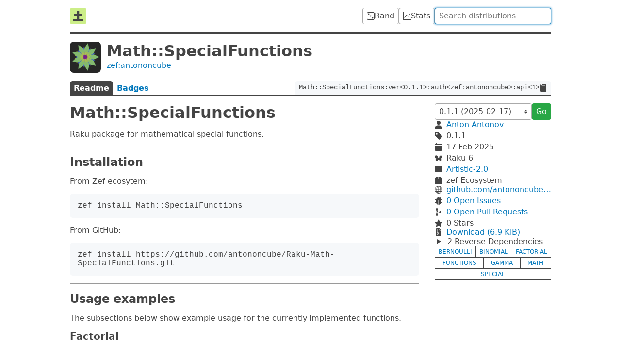

--- FILE ---
content_type: text/html; charset=utf-8
request_url: https://raku.land/zef:antononcube/Math::SpecialFunctions
body_size: 5641
content:


<!doctype html>

<html lang=en>

<title>Raku Land - Math::SpecialFunctions</title>
<meta property="og:title" content="Raku Land - Math::SpecialFunctions">

<link href=/recent/json rel=alternate type=application/json>

    <meta name=description          content="Raku package for mathematical special functions.">
    <meta property="og:description" content="Raku package for mathematical special functions.">

    <meta property="og:image" content="//www.gravatar.com/avatar/7676a2cb294d0b5eea38d0acef91aa7f?d=identicon&amp;s=400">
    <meta property="og:image:width" content=200>
    <meta property="og:image:height" content=200>

    <link rel=canonical href="https://raku.land/zef:antononcube/Math::SpecialFunctions">
    <meta property="og:url" content="https://raku.land/zef:antononcube/Math::SpecialFunctions">

<meta name=viewport content="width=device-width">

<link href="/dist/css/common-ECA4XSCL.css" rel=stylesheet><link href="/dist/css/dist-55PIVIJJ.css" rel=stylesheet>
<script src="/dist/js/common-JKTEW542.js" type=module></script><script src="/dist/js/dist-DETZN2A2.js" type=module></script>


<header>
    <a id=logo href=/ title=Home><svg viewbox="0 0 16 16"><rect width="16" height="16" rx="2" fill="#ce8"/><path d="M3 12h10M4 7h8M8 3v10" stroke="#444" stroke-width="2"/></svg>
</a>

    <a class=btn href=/rand title="Random Distribution">
        <svg viewBox="0 0 16 16" xmlns="http://www.w3.org/2000/svg"><path d="M13 1a2 2 0 0 1 2 2v10a2 2 0 0 1-2 2H3a2 2 0 0 1-2-2V3a2 2 0 0 1 2-2h10zM3 0a3 3 0 0 0-3 3v10a3 3 0 0 0 3 3h10a3 3 0 0 0 3-3V3a3 3 0 0 0-3-3H3zM5.5 4a1.5 1.5 0 1 1-3 0 1.5 1.5 0 0 1 3 0zm8 8a1.5 1.5 0 1 1-3 0 1.5 1.5 0 0 1 3 0zm-4-4a1.5 1.5 0 1 1-3 0 1.5 1.5 0 0 1 3 0"/></svg>

        <span>Rand</span>
    </a>

    <a class=btn href=/stats title="Distribution Statistics">
        <svg viewBox="0 0 16 16" xmlns="http://www.w3.org/2000/svg"><path d="M0 0h1v15h15v1H0V0zm10 3.5a.5.5 0 01.5-.5h4a.5.5 0 01.5.5v4a.5.5 0 01-1 0V4.9l-3.613 4.417a.5.5 0 01-.74.037L7.06 6.767l-3.656 5.027a.5.5 0 01-.808-.588l4-5.5a.5.5 0 01.758-.06l2.609 2.61L13.445 4H10.5a.5.5 0 01-.5-.5"/></svg>

        <span>Stats</span>
    </a>

    <form action=/ id=search>
        <input autocomplete=off autofocus name=q
            placeholder="Search distributions" type=search value="">
    </form>
</header>



<main>
    <header id=info>
        <img src="//www.gravatar.com/avatar/7676a2cb294d0b5eea38d0acef91aa7f?d=identicon&s=128">
        <h1>Math::SpecialFunctions</h1>
        <a href="/zef:antononcube">zef:antononcube</a>
    </header>

    <nav id=tabs>
        <a  >
            Readme
        </a>
        <a  href="/zef:antononcube/Math::SpecialFunctions/badges"  >
            Badges
        </a>
        <code id=long-name>
            <span>Math::SpecialFunctions:ver&lt;0.1.1&gt;:auth&lt;zef:antononcube&gt;:api&lt;1&gt;</span>
            <svg viewBox="0 0 16 16"><path d="M9.5 0a.5.5 0 0 1 .5.5.5.5 0 0 0 .5.5.5.5 0 0 1 .5.5V2a.5.5 0 0 1-.5.5h-5A.5.5 0 0 1 5 2v-.5a.5.5 0 0 1 .5-.5.5.5 0 0 0 .5-.5.5.5 0 0 1 .5-.5h3ZM3.5 1h.585A1.498 1.498 0 0 0 4 1.5V2a1.5 1.5 0 0 0 1.5 1.5h5A1.5 1.5 0 0 0 12 2v-.5c0-.175-.03-.344-.085-.5h.585A1.5 1.5 0 0 1 14 2.5v12a1.5 1.5 0 0 1-1.5 1.5h-9A1.5 1.5 0 0 1 2 14.5v-12A1.5 1.5 0 0 1 3.5 1"/></svg>

        </code>
    </nav>

    <article>
        <h1 id=rl-mathspecialfunctions>Math::SpecialFunctions</h1><p>Raku package for mathematical special functions.<hr><h2 id=rl-installation>Installation</h2><p>From Zef ecosytem:<pre><code>zef install Math::SpecialFunctions
</code></pre><p>From GitHub:<pre><code>zef install https://github.com/antononcube/Raku-Math-SpecialFunctions.git
</code></pre><hr><h2 id=rl-usage-examples>Usage examples</h2><p>The subsections below show example usage for the currently implemented functions.<h3 id=rl-factorial>Factorial</h3><pre class=chroma><span class=k>use</span> <span class=nn>Math::SpecialFunctions</span><span class=p>;</span>
<span class=o>.</span><span class=nb>say</span> <span class=k>for</span> <span class=p>(</span><span class=o>^</span><span class=mi>11</span><span class=p>)</span> <span class=ow>Z</span><span class=o>=&gt;</span> <span class=p>(</span><span class=o>^</span><span class=mi>11</span><span class=p>)</span><span class=o>».</span><span class=nv>&amp;factorial</span>
</pre><pre><code># 0 =&gt; 1
# 1 =&gt; 1
# 2 =&gt; 2
# 3 =&gt; 6
# 4 =&gt; 24
# 5 =&gt; 120
# 6 =&gt; 720
# 7 =&gt; 5040
# 8 =&gt; 40320
# 9 =&gt; 362880
# 10 =&gt; 3628800
</code></pre><p>The function <code>factorial</code> seems reasonably fast:<pre class=chroma><span class=k>my</span> <span class=nv>$tstart</span> <span class=o>=</span> <span class=nb>now</span><span class=p>;</span>
<span class=k>for</span> <span class=o>^</span><span class=mi>1_000</span> <span class=p>{</span> <span class=nf>factorial</span><span class=p>(</span><span class=nv>$_</span> <span class=o>*</span> <span class=p>(</span><span class=mi>1</span><span class=o>..</span><span class=mi>6</span><span class=p>)</span><span class=o>.</span><span class=nb>pick</span> <span class=p>)</span> <span class=p>}</span>
<span class=k>my</span> <span class=nv>$tend</span> <span class=o>=</span> <span class=nb>now</span><span class=p>;</span>
<span class=nb>say</span> <span class=p>&#34;</span><span class=s2>Total time </span><span class=p>{</span><span class=nv>$tend</span> <span class=o>-</span> <span class=nv>$tstart</span><span class=p>}&#34;;</span>
<span class=nb>say</span> <span class=p>&#34;</span><span class=s2>Average time </span><span class=p>{(</span><span class=nv>$tend</span> <span class=o>-</span> <span class=nv>$tstart</span><span class=p>)</span> <span class=o>/</span> <span class=mi>1_000</span><span class=p>}&#34;;</span>
</pre><pre><code># Total time 0.900635487
# Average time 0.000900635487
</code></pre><h3 id=rl-binomial>Binomial</h3><p>Pascal's triangle:<pre class=chroma><span class=k>for</span> <span class=p>(</span><span class=o>^</span><span class=mi>6</span><span class=p>)</span> <span class=k>-&gt;</span> <span class=nv>$n</span> <span class=p>{</span>
    <span class=nb>say</span> <span class=nb>do</span> <span class=k>for</span> <span class=p>(</span><span class=mi>0</span><span class=o>..</span><span class=nv>$n</span><span class=p>)</span> <span class=k>-&gt;</span> <span class=nv>$k</span> <span class=p>{</span>
        <span class=nf>binomial</span><span class=p>(</span><span class=nv>$n</span><span class=o>,</span> <span class=nv>$k</span><span class=p>)</span><span class=o>,</span> <span class=p>&#34;</span><span class=s2> </span><span class=p>&#34;</span>
    <span class=p>}</span><span class=o>.</span><span class=nb>join</span>
<span class=p>}</span>
</pre><pre><code># 1  
# 1  1  
# 1  2  1  
# 1  3  3  1  
# 1  4  6  4  1  
# 1  5  10  10  5  1
</code></pre><h3 id=rl-bernoulli-b>Bernoulli-B</h3><ul><li><p>For odd <code>n</code>, the Bernoulli numbers are equal to <code>0</code>, except <code>B[1] = -1/2</code>.<li><p><code>bernoulli-b</code> can be evaluated to arbitrary numerical precision. (Uses <code>FatRat</code>.)</ul><pre class=chroma><span class=nf>bernoulli-b</span><span class=p>(</span><span class=mi>60</span><span class=p>)</span><span class=o>.</span><span class=nb>nude</span>
</pre><pre><code># (-1215233140483755572040304994079820246041491 56786730)
</code></pre><h3 id=rl-gamma-function>Gamma function</h3><ul><li>The implementation uses approximation formula with machine numbers.<li>Both function names <code>gamma</code> and <code>Γ</code> can be used.<li>The property <code>Γ(z + 1) = z * Γ(z)</code> holds.</ul><p>Synonyms demo:<pre class=chroma><span class=o>[</span><span class=nf>gamma</span><span class=p>(</span><span class=mf>0.3</span><span class=p>)</span><span class=o>,</span> Γ<span class=p>(</span><span class=mf>0.3</span><span class=p>)</span><span class=o>]</span>
</pre><pre><code># [2.991568987687589 2.991568987687589]
</code></pre><p>Show that the property above holds:<pre class=chroma><span class=nf>gamma</span><span class=p>(</span><span class=mf>2.3</span><span class=p>)</span> <span class=o>-</span> <span class=mf>1.3</span> <span class=o>*</span> <span class=nf>gamma</span><span class=p>(</span><span class=mf>1.3</span><span class=p>)</span>
</pre><pre><code># 0
</code></pre><hr><h2 id=rl-todo>TODO</h2><ul><li>TODO Implementation<ul><li>TODO Incomplete gamma function<li>TODO Generalized incomplete gamma function<li>TODO <a href=https://en.wikipedia.org/wiki/Digamma_function rel=nofollow>Digamma function</a><li>TODO <a href=https://en.wikipedia.org/wiki/Riemann_zeta_function rel=nofollow>Riemann zeta function</a></ul></ul>
        </article>

    <aside>
        <form>
            <select autocomplete=off id=version name=v>
                <option value="0.1.1"
                     disabled selected >
                    0.1.1 (2025-02-17)
                <option value="0.1.0"
                    >
                    0.1.0 (2024-07-23)
            </select>
            <button class=btn-green>Go</button>
        </form>

        <div class=info>
            <svg viewBox="2 2 12 12"><path d="M3 14s-1 0-1-1 1-4 6-4 6 3 6 4-1 1-1 1H3zm5-6a3 3 0 100-6 3 3 0 000 6"/></svg>

            <a href="/zef:antononcube">Anton Antonov</a>

            <svg viewBox="1 1 13.75 13.75"><path d="M2 1a1 1 0 00-1 1v4.586a1 1 0 00.293.707l7 7a1 1 0 001.414 0l4.586-4.586a1 1 0 000-1.414l-7-7A1 1 0 006.586 1H2zm4 3.5a1.5 1.5 0 11-3 0 1.5 1.5 0 013 0"/></svg>

            <span>0.1.1</span>

            <svg viewBox="0 0 16 16"><path d="M3.5 0a.5.5 0 01.5.5V1h8V.5a.5.5 0 011 0V1h1a2 2 0 012 2v11a2 2 0 01-2 2H2a2 2 0 01-2-2V5h16V4H0V3a2 2 0 012-2h1V.5a.5.5 0 01.5-.5"/></svg>

            <time datetime="2025-02-17T01:18:08Z">
                17 Feb 2025
            </time>

            <svg viewBox="47 65 898 643"><path d="M380.25 670.375c-69.25 50.75-161.875 42-207-19.625-45-61.5-25.375-152.5 43.875-203.125 69.125-50.75 161.875-42 206.875 19.5 45.125 61.625 25.5 152.625-43.75 203.25zM342 110.625c86.125 63 110.5 176.125 54.375 252.625-56 76.5-171.25 87.375-257.25 24.375-86.125-63-110.5-176.25-54.5-252.75C140.75 58.375 255.875 47.5 342 110.625zM786.375 448.75C855.5 499.375 875.125 590.5 830 652c-45.125 61.625-137.75 70.375-207 19.75C553.875 621 534.25 530 579.375 468.5c45.125-61.625 137.75-70.5 207-19.75zm-287 113.75c-80 0-144.75-51.75-144.75-115.75 0-63.875 64.75-115.75 144.75-115.75s144.75 51.875 144.75 115.75c0 64-64.75 115.75-144.75 115.75zm-99.25-117.125c-32 0-57.875-26-57.875-57.875 0-32 25.875-57.875 57.875-57.875s58 25.875 58 57.875c0 31.875-26 57.875-58 57.875zm454.125-50.75c-85.5 62.625-200 51.75-255.625-24.25-55.75-76-31.5-188.375 54-251.125 85.5-62.625 200-51.75 255.625 24.25 55.75 76.125 31.5 188.5-54 251.125zm-262.5 50.75c-32 0-58-26-58-57.875 0-32 26-57.875 58-57.875s57.875 25.875 57.875 57.875c0 31.875-25.875 57.875-57.875 57.875" stroke="currentColor" stroke-width="9"/></svg>

            <span>Raku 6</span>

            <svg viewBox="0 0 16 16"><path fill-rule="evenodd" d="M8 1.783C7.015.936 5.587.81 4.287.94c-1.514.153-3.042.672-3.994 1.105A.5.5 0 000 2.5v11a.5.5 0 00.707.455c.882-.4 2.303-.881 3.68-1.02 1.409-.142 2.59.087 3.223.877a.5.5 0 00.78 0c.633-.79 1.814-1.019 3.222-.877 1.378.139 2.8.62 3.681 1.02A.5.5 0 0016 13.5v-11a.5.5 0 00-.293-.455c-.952-.433-2.48-.952-3.994-1.105C10.413.809 8.985.936 8 1.783"/></svg>

            <a href="//spdx.org/licenses/Artistic-2.0.html">Artistic-2.0</a>

            <svg viewBox="0 0 16 16"><path d="M3.75 0a1 1 0 0 0-.8.4L.1 4.2a.5.5 0 0 0-.1.3V15a1 1 0 0 0 1 1h14a1 1 0 0 0 1-1V4.5a.5.5 0 0 0-.1-.3L13.05.4a1 1 0 0 0-.8-.4h-8.5ZM15 4.667V5H1v-.333L1.5 4h6V1h1v3h6l.5.667"/></svg>

            <span>zef Ecosystem</span>
        </div>

        <div class=info>
            <svg viewBox="0 0 16 16"><path d="M0 8a8 8 0 1116 0A8 8 0 010 8zm7.5-6.923c-.67.204-1.335.82-1.887 1.855A7.97 7.97 0 005.145 4H7.5V1.077zM4.09 4a9.267 9.267 0 01.64-1.539 6.7 6.7 0 01.597-.933A7.025 7.025 0 002.255 4H4.09zm-.582 3.5c.03-.877.138-1.718.312-2.5H1.674a6.958 6.958 0 00-.656 2.5h2.49zM4.847 5a12.5 12.5 0 00-.338 2.5H7.5V5H4.847zM8.5 5v2.5h2.99a12.495 12.495 0 00-.337-2.5H8.5zM4.51 8.5a12.5 12.5 0 00.337 2.5H7.5V8.5H4.51zm3.99 0V11h2.653c.187-.765.306-1.608.338-2.5H8.5zM5.145 12c.138.386.295.744.468 1.068.552 1.035 1.218 1.65 1.887 1.855V12H5.145zm.182 2.472a6.696 6.696 0 01-.597-.933A9.268 9.268 0 014.09 12H2.255a7.024 7.024 0 003.072 2.472zM3.82 11a13.652 13.652 0 01-.312-2.5h-2.49c.062.89.291 1.733.656 2.5H3.82zm6.853 3.472A7.024 7.024 0 0013.745 12H11.91a9.27 9.27 0 01-.64 1.539 6.688 6.688 0 01-.597.933zM8.5 12v2.923c.67-.204 1.335-.82 1.887-1.855.173-.324.33-.682.468-1.068H8.5zm3.68-1h2.146c.365-.767.594-1.61.656-2.5h-2.49a13.65 13.65 0 01-.312 2.5zm2.802-3.5a6.959 6.959 0 00-.656-2.5H12.18c.174.782.282 1.623.312 2.5h2.49zM11.27 2.461c.247.464.462.98.64 1.539h1.835a7.024 7.024 0 00-3.072-2.472c.218.284.418.598.597.933zM10.855 4a7.966 7.966 0 00-.468-1.068C9.835 1.897 9.17 1.282 8.5 1.077V4h2.355"/></svg>

            <a href="https://github.com/antononcube/Raku-Math-SpecialFunctions">github.com/antononcube/Raku-Math-SpecialFunctions</a>

            <svg viewBox="0 0 16 16"><path d="M4.978.855a.5.5 0 1 0-.956.29l.41 1.352A4.985 4.985 0 0 0 3 6h10a4.985 4.985 0 0 0-1.432-3.503l.41-1.352a.5.5 0 1 0-.956-.29l-.291.956A4.978 4.978 0 0 0 8 1a4.979 4.979 0 0 0-2.731.811l-.29-.956zM13 6v1H8.5v8.975A5 5 0 0 0 13 11h.5a.5.5 0 0 1 .5.5v.5a.5.5 0 1 0 1 0v-.5a1.5 1.5 0 0 0-1.5-1.5H13V9h1.5a.5.5 0 0 0 0-1H13V7h.5A1.5 1.5 0 0 0 15 5.5V5a.5.5 0 0 0-1 0v.5a.5.5 0 0 1-.5.5H13zm-5.5 9.975V7H3V6h-.5a.5.5 0 0 1-.5-.5V5a.5.5 0 0 0-1 0v.5A1.5 1.5 0 0 0 2.5 7H3v1H1.5a.5.5 0 0 0 0 1H3v1h-.5A1.5 1.5 0 0 0 1 11.5v.5a.5.5 0 1 0 1 0v-.5a.5.5 0 0 1 .5-.5H3a5 5 0 0 0 4.5 4.975"/></svg>

            <a href="https://github.com/antononcube/Raku-Math-SpecialFunctions/issues">
                0 Open Issues
            </a>

            <svg viewBox="0 0 384 512"><path d="M304 192c-38 0-69.8 26.5-77.9 62-23.9-3.5-58-12.9-83.9-37.6-16.6-15.9-27.9-36.5-33.7-61.6C138.6 143.3 160 114.1 160 80c0-44.2-35.8-80-80-80S0 35.8 0 80c0 35.8 23.5 66.1 56 76.3v199.3C23.5 365.9 0 396.2 0 432c0 44.2 35.8 80 80 80s80-35.8 80-80c0-35.8-23.5-66.1-56-76.3V246.1c1.6 1.7 3.3 3.4 5 5 39.3 37.5 90.4 48.6 121.2 51.8 12.1 28.9 40.6 49.2 73.8 49.2 44.2 0 80-35.8 80-80S348.2 192 304 192zM80 64c8.8 0 16 7.2 16 16s-7.2 16-16 16-16-7.2-16-16 7.2-16 16-16zm0 384c-8.8 0-16-7.2-16-16s7.2-16 16-16 16 7.2 16 16-7.2 16-16 16zm224-160c-8.8 0-16-7.2-16-16s7.2-16 16-16 16 7.2 16 16-7.2 16-16 16"/></svg>

            <a href="https://github.com/antononcube/Raku-Math-SpecialFunctions/pulls">
                0 Open
                Pull Requests
            </a>

            <svg viewBox="0 0 16 16"><path d="M3.612 15.443c-.386.198-.824-.149-.746-.592l.83-4.73L.173 6.765c-.329-.314-.158-.888.283-.95l4.898-.696L7.538.792c.197-.39.73-.39.927 0l2.184 4.327 4.898.696c.441.062.612.636.283.95l-3.523 3.356.83 4.73c.078.443-.36.79-.746.592L8 13.187l-4.389 2.256"/></svg>

            <span>0 Stars</span>
        </div>

        <div class=info>
            <svg viewBox="0 0 16 16"><path d="M5.5 9.438V8.5h1v.938a1 1 0 0 0 .03.243l.4 1.598-.93.62-.93-.62.4-1.598a1 1 0 0 0 .03-.243zM9.293 0H4a2 2 0 0 0-2 2v12a2 2 0 0 0 2 2h8a2 2 0 0 0 2-2V4.707A1 1 0 0 0 13.707 4L10 .293A1 1 0 0 0 9.293 0zM9.5 3.5v-2l3 3h-2a1 1 0 0 1-1-1zm-4-.5V2h-1V1H6v1h1v1H6v1h1v1H6v1h1v1H5.5V6h-1V5h1V4h-1V3h1zm0 4.5h1a1 1 0 0 1 1 1v.938l.4 1.599a1 1 0 0 1-.416 1.074l-.93.62a1 1 0 0 1-1.109 0l-.93-.62a1 1 0 0 1-.415-1.074l.4-1.599V8.5a1 1 0 0 1 1-1"/></svg>

            <a href="https://360.zef.pm/M/AT/MATH_SPECIALFUNCTIONS/cf8532a13edcc8157e31f1a48cba25da4e8feddf.tar.gz">Download (6.9 KiB)</a>

        </div>

<details class=deps >            <summary>
                2 Reverse
                Dependencies
            </summary>
            <ul>
<li>                    Data::Generators
                </li><li>                    Statistics::Distributions
                </li>            </ul>
        </details>
        <div class=tags><a href="/tags/bernoulli">bernoulli</a><a href="/tags/binomial">binomial</a><a href="/tags/factorial">factorial</a><a href="/tags/functions">functions</a><a href="/tags/gamma">gamma</a><a href="/tags/math">math</a><a href="/tags/special">special</a></div>
    </aside>
</main>



<footer>
    <a href=mailto:contact@raku.land>Email</a>
    •
    <a href=//gitlab.com/raku-land/raku-land>Git</a>
    •
    <a href=//web.libera.chat#raku-land>IRC</a>
    •
    <a href=//status.raku.land>Status</a>

    <a href=/build>Built <time datetime="2026-01-29T11:04:51.326941Z">13 mins ago</time></a>
</footer>
